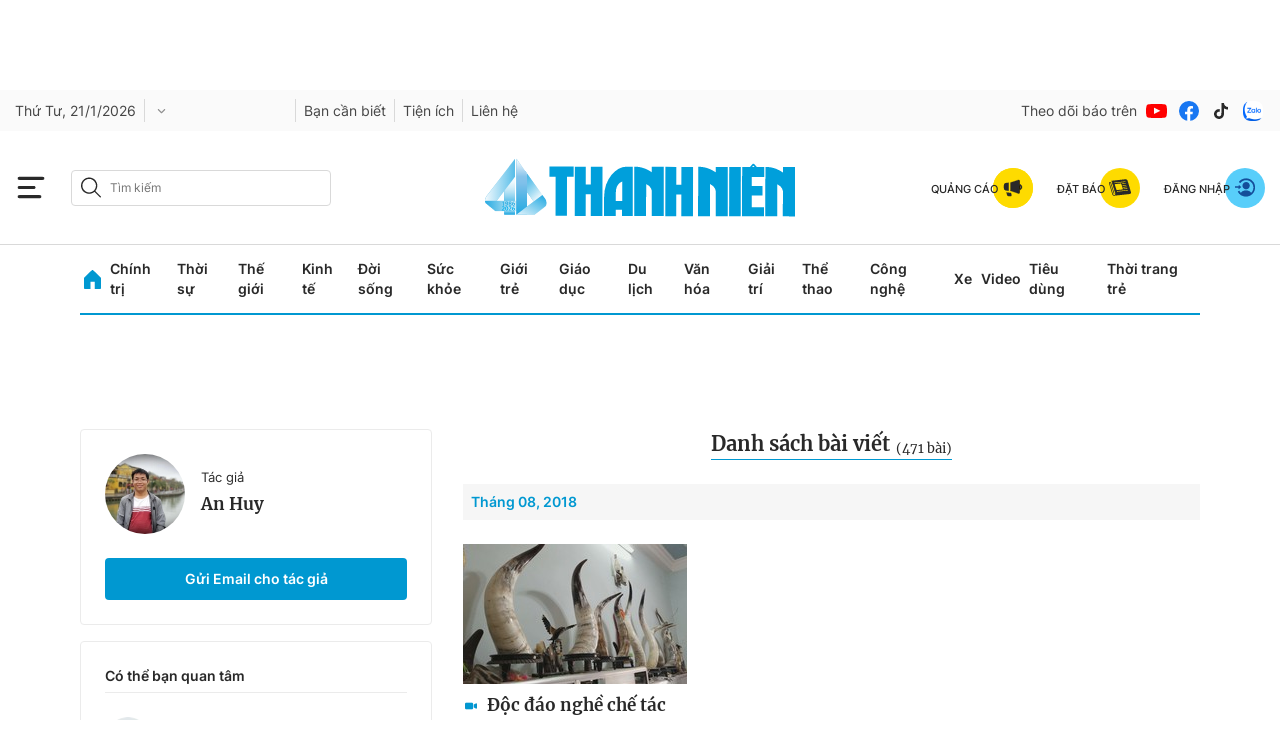

--- FILE ---
content_type: text/html; charset=UTF-8
request_url: https://auto-load-balancer.likr.tw/api/get_client_ip.php
body_size: -135
content:
"3.142.122.247"